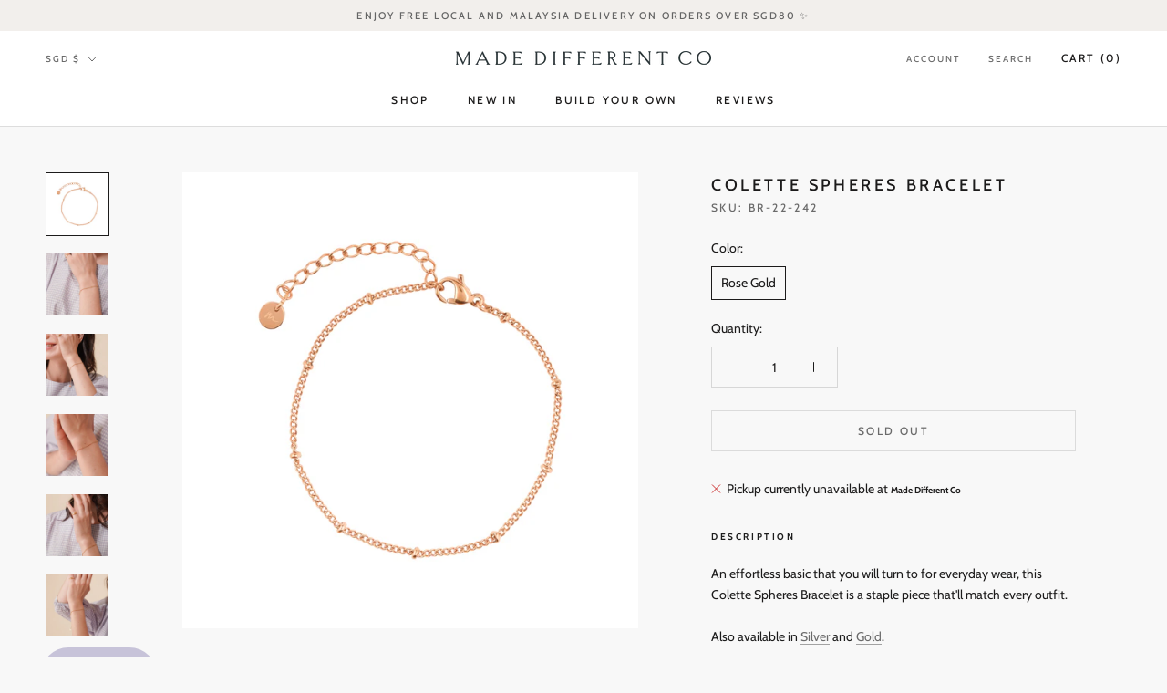

--- FILE ---
content_type: text/javascript
request_url: https://www.madedifferent.co/cdn/shop/t/39/assets/custom.js?v=65577118819856503621689094946
body_size: -279
content:
$(document).ready(function(){$('[id="Personalisation"]').change(function(){console.log(this.value),this.value==="Engraving"?(document.getElementById("engraving text").value="",document.getElementById("font").value="",document.getElementById("additional-request-if-any").value="",document.getElementById("engraving text").parentElement.removeAttribute("style"),document.getElementById("font").parentElement.removeAttribute("style"),document.getElementById("additional-request-if-any").parentElement.removeAttribute("style")):this.value==="No engraving"&&(document.getElementById("engraving text").value="",document.getElementById("font").value="",document.getElementById("additional-request-if-any").value="",document.getElementById("engraving text").parentElement.style.display="none",document.getElementById("font").parentElement.style.display="none",document.getElementById("additional-request-if-any").parentElement.style.display="none")})}),$(document).ready(function(){$("#Birthstone").click(function(){document.getElementById("birthstone").value="",document.getElementById("birthstone").parentElement.removeAttribute("style"),document.getElementById("birthstone").disabled=!1,document.getElementById("horoscope").value="",document.getElementById("horoscope").parentElement.style.display="none",document.getElementById("horoscope").disabled=!0}),$("#Horoscope").click(function(){document.getElementById("horoscope").value="",document.getElementById("horoscope").parentElement.removeAttribute("style"),document.getElementById("horoscope").disabled=!1,document.getElementById("birthstone").value="",document.getElementById("birthstone").parentElement.style.display="none",document.getElementById("birthstone").disabled=!0})}),$(document).ready(function(){$('[id="selectcharm"]').change(function(){console.log(this.value),this.value==="Birthstone"?(document.getElementById("birthstone").value="",document.getElementById("horoscope").value="",document.getElementById("initial").value="",document.getElementById("birthstone").parentElement.removeAttribute("style"),document.getElementById("horoscope").parentElement.style.display="none",document.getElementById("initial").parentElement.style.display="none"):this.value==="Horoscope"&&(document.getElementById("birthstone").value="",document.getElementById("horoscope").value="",document.getElementById("initial").value="",document.getElementById("horoscope").parentElement.removeAttribute("style"),document.getElementById("birthstone").parentElement.style.display="none",document.getElementById("initial").parentElement.style.display="none")})}),$(document).ready(function(){$('[id="PersonalisationT"]').change(function(){console.log(this.value),this.value==="Engraving"?(document.getElementById("first-side").value="",document.getElementById("second-side").value="",document.getElementById("third-side").value="",document.getElementById("fourth-side").value="",document.getElementById("font").value="",document.getElementById("additional-request-if-any").value="",document.getElementById("first-side").parentElement.removeAttribute("style"),document.getElementById("second-side").parentElement.removeAttribute("style"),document.getElementById("third-side").parentElement.removeAttribute("style"),document.getElementById("fourth-side").parentElement.removeAttribute("style"),document.getElementById("font").parentElement.removeAttribute("style"),document.getElementById("additional-request-if-any").parentElement.removeAttribute("style")):this.value==="No engraving"&&(document.getElementById("first-side").value="",document.getElementById("second-side").value="",document.getElementById("third-side").value="",document.getElementById("fourth-side").value="",document.getElementById("font").value="",document.getElementById("additional-request-if-any").value="",document.getElementById("first-side").parentElement.style.display="none",document.getElementById("second-side").parentElement.style.display="none",document.getElementById("third-side").parentElement.style.display="none",document.getElementById("fourth-side").parentElement.style.display="none",document.getElementById("font").parentElement.style.display="none",document.getElementById("additional-request-if-any").parentElement.style.display="none")})});function fillHidden(hiddenname){var checkboxes=document.querySelectorAll('[hidden-data="'+hiddenname+'"]'),hiddenfield=document.getElementById(hiddenname);hiddenfield.value="";var i;for(i=0;i<checkboxes.length;i++){var x=checkboxes[i];x.checked&&(hiddenfield.value==""?hiddenfield.value=x.value:hiddenfield.value=hiddenfield.value+", "+x.value)}}$("input.vis-hidden").click(function(){var bol=$("input.vis-hidden:checked").length>=3;$("input.vis-hidden").not(":checked").attr("disabled",bol)}),$("input.vis-hidden5").click(function(){var bol=$("input.vis-hidden5:checked").length>=5;$("input.vis-hidden5").not(":checked").attr("disabled",bol)}),$("input.vis-hidden8").click(function(){var bol=$("input.vis-hidden8:checked").length>=8;$("input.vis-hidden8").not(":checked").attr("disabled",bol)});
//# sourceMappingURL=/cdn/shop/t/39/assets/custom.js.map?v=65577118819856503621689094946


--- FILE ---
content_type: application/x-javascript; charset=utf-8
request_url: https://bundler.nice-team.net/app/shop/status/madedifferentco1.myshopify.com.js?1768677173
body_size: -337
content:
var bundler_settings_updated='1755101938c';

--- FILE ---
content_type: text/javascript; charset=utf-8
request_url: https://www.madedifferent.co/products/colette-spheres-bracelet-rose-gold.js?currency=SGD&country=SG
body_size: 709
content:
{"id":6583081238582,"title":"Colette Spheres Bracelet","handle":"colette-spheres-bracelet-rose-gold","description":"\u003ch5 style=\"text-align: left;\"\u003e\u003cspan style=\"color: #1c1c1c;\"\u003e\u003cstrong\u003eDescription\u003c\/strong\u003e\u003c\/span\u003e\u003c\/h5\u003e\n\u003cp style=\"text-align: left;\"\u003eAn effortless basic that you will turn to for everyday wear, this Colette Spheres Bracelet is a staple piece that'll match every outfit.\u003c\/p\u003e\n\u003cp style=\"text-align: left;\"\u003e\u003cspan style=\"color: #1c1c1c;\"\u003eAlso available in \u003ca href=\"https:\/\/www.madedifferent.co\/products\/colette-spheres-bracelet-silver\" title=\"Colette Spheres Bracelet - Silver\"\u003eSilver\u003c\/a\u003e and \u003ca href=\"https:\/\/www.madedifferent.co\/products\/colette-spheres-bracelet-gold\" title=\"Colette Spheres Bracelet - Gold\"\u003eGold\u003c\/a\u003e.\u003c\/span\u003e\u003c\/p\u003e\n\u003ch5 style=\"text-align: left;\"\u003e\u003cspan style=\"color: #1c1c1c;\"\u003e\u003cstrong\u003eDetails\u003c\/strong\u003e\u003c\/span\u003e\u003c\/h5\u003e\n\u003cp style=\"text-align: left;\"\u003e\u003cspan style=\"color: #1c1c1c;\"\u003e- Rose gold plated 316L stainless steel\u003c\/span\u003e\u003c\/p\u003e\n\u003cp style=\"text-align: left;\"\u003e\u003cspan style=\"color: #1c1c1c;\"\u003e- Designed for everyday wear, even into shower\u003c\/span\u003e\u003c\/p\u003e\n\u003cmeta charset=\"utf-8\"\u003e\n\u003cp style=\"text-align: left;\"\u003e\u003cspan style=\"color: #1c1c1c;\"\u003e\u003cspan\u003e- \u003c\/span\u003e\u003c\/span\u003eAdjustable chain 6 to 7.5 inches\u003c\/p\u003e\n\u003cp style=\"text-align: left;\"\u003e\u003cspan\u003e- Hypoallergenic and \u003c\/span\u003e\u003cspan\u003esafe for sensitive skin\u003c\/span\u003e\u003c\/p\u003e\n\u003cmeta charset=\"utf-8\"\u003e\n\u003cdiv class=\"product-details__box product-details__description borderless\"\u003e\u003c\/div\u003e","published_at":"2021-05-10T11:00:00+08:00","created_at":"2021-05-05T17:45:21+08:00","vendor":"Rose Gold","type":"jewellery","tags":["__tab1:jewellery-care-2","__tab2:returns","All","Bracelets","Bracelets_Chain Bracelets","Chains","Metal Finish_Rose Gold","non sale","Signature","Stainless Steel"],"price":3500,"price_min":3500,"price_max":3500,"available":false,"price_varies":false,"compare_at_price":null,"compare_at_price_min":0,"compare_at_price_max":0,"compare_at_price_varies":false,"variants":[{"id":39405173506102,"title":"Rose Gold","option1":"Rose Gold","option2":null,"option3":null,"sku":"BR-22-242","requires_shipping":true,"taxable":false,"featured_image":null,"available":false,"name":"Colette Spheres Bracelet - Rose Gold","public_title":"Rose Gold","options":["Rose Gold"],"price":3500,"weight":50,"compare_at_price":null,"inventory_quantity":0,"inventory_management":"shopify","inventory_policy":"deny","barcode":null,"requires_selling_plan":false,"selling_plan_allocations":[]}],"images":["\/\/cdn.shopify.com\/s\/files\/1\/1054\/7078\/products\/ColetteSpheresBracelet_rg_-min_09903405-dacd-457c-b3e6-ca52c2e771f3.jpg?v=1631777443","\/\/cdn.shopify.com\/s\/files\/1\/1054\/7078\/products\/HRA08505-min.jpg?v=1631777443","\/\/cdn.shopify.com\/s\/files\/1\/1054\/7078\/products\/HRA08507-min.jpg?v=1631777443","\/\/cdn.shopify.com\/s\/files\/1\/1054\/7078\/products\/HRA08499-min.jpg?v=1631777443","\/\/cdn.shopify.com\/s\/files\/1\/1054\/7078\/products\/HRA08502-min.jpg?v=1631777443","\/\/cdn.shopify.com\/s\/files\/1\/1054\/7078\/products\/HRA08508-min.jpg?v=1631777443"],"featured_image":"\/\/cdn.shopify.com\/s\/files\/1\/1054\/7078\/products\/ColetteSpheresBracelet_rg_-min_09903405-dacd-457c-b3e6-ca52c2e771f3.jpg?v=1631777443","options":[{"name":"Color","position":1,"values":["Rose Gold"]}],"url":"\/products\/colette-spheres-bracelet-rose-gold","media":[{"alt":"Colette Spheres Bracelet Made Different Co.","id":21810626428982,"position":1,"preview_image":{"aspect_ratio":1.0,"height":3000,"width":3000,"src":"https:\/\/cdn.shopify.com\/s\/files\/1\/1054\/7078\/products\/ColetteSpheresBracelet_rg_-min_09903405-dacd-457c-b3e6-ca52c2e771f3.jpg?v=1631777443"},"aspect_ratio":1.0,"height":3000,"media_type":"image","src":"https:\/\/cdn.shopify.com\/s\/files\/1\/1054\/7078\/products\/ColetteSpheresBracelet_rg_-min_09903405-dacd-457c-b3e6-ca52c2e771f3.jpg?v=1631777443","width":3000},{"alt":"Colette Spheres Bracelet Made Different Co.","id":21076392869942,"position":2,"preview_image":{"aspect_ratio":1.0,"height":2456,"width":2456,"src":"https:\/\/cdn.shopify.com\/s\/files\/1\/1054\/7078\/products\/HRA08505-min.jpg?v=1631777443"},"aspect_ratio":1.0,"height":2456,"media_type":"image","src":"https:\/\/cdn.shopify.com\/s\/files\/1\/1054\/7078\/products\/HRA08505-min.jpg?v=1631777443","width":2456},{"alt":"Colette Spheres Bracelet Made Different Co.","id":21076392935478,"position":3,"preview_image":{"aspect_ratio":1.0,"height":2624,"width":2624,"src":"https:\/\/cdn.shopify.com\/s\/files\/1\/1054\/7078\/products\/HRA08507-min.jpg?v=1631777443"},"aspect_ratio":1.0,"height":2624,"media_type":"image","src":"https:\/\/cdn.shopify.com\/s\/files\/1\/1054\/7078\/products\/HRA08507-min.jpg?v=1631777443","width":2624},{"alt":"Colette Spheres Bracelet Made Different Co.","id":21076392804406,"position":4,"preview_image":{"aspect_ratio":1.0,"height":2624,"width":2624,"src":"https:\/\/cdn.shopify.com\/s\/files\/1\/1054\/7078\/products\/HRA08499-min.jpg?v=1631777443"},"aspect_ratio":1.0,"height":2624,"media_type":"image","src":"https:\/\/cdn.shopify.com\/s\/files\/1\/1054\/7078\/products\/HRA08499-min.jpg?v=1631777443","width":2624},{"alt":"Colette Spheres Bracelet Made Different Co.","id":21076392837174,"position":5,"preview_image":{"aspect_ratio":1.0,"height":2543,"width":2543,"src":"https:\/\/cdn.shopify.com\/s\/files\/1\/1054\/7078\/products\/HRA08502-min.jpg?v=1631777443"},"aspect_ratio":1.0,"height":2543,"media_type":"image","src":"https:\/\/cdn.shopify.com\/s\/files\/1\/1054\/7078\/products\/HRA08502-min.jpg?v=1631777443","width":2543},{"alt":"Colette Spheres Bracelet Made Different Co.","id":21076392968246,"position":6,"preview_image":{"aspect_ratio":1.0,"height":2624,"width":2624,"src":"https:\/\/cdn.shopify.com\/s\/files\/1\/1054\/7078\/products\/HRA08508-min.jpg?v=1631777443"},"aspect_ratio":1.0,"height":2624,"media_type":"image","src":"https:\/\/cdn.shopify.com\/s\/files\/1\/1054\/7078\/products\/HRA08508-min.jpg?v=1631777443","width":2624}],"requires_selling_plan":false,"selling_plan_groups":[]}

--- FILE ---
content_type: text/javascript
request_url: https://static.growave.io/growave-build/3956.0db3cd7e.js
body_size: 6163
content:
"use strict";(gwWebpackGlobal.webpackChunkstorefront_spa=gwWebpackGlobal.webpackChunkstorefront_spa||[]).push([[3956],{58914:(e,t,n)=>{n.d(t,{A:()=>f});var s=n(98088),o=n(31209),r=n(5662),i=n(62786),a=n(99785),c=n(14178);function l(e){(0,s.kZQ)(e,"svelte-1fi5iqf",".gw-stepper__step-container.svelte-1fi5iqf{position:absolute;top:0;left:0;width:100%;height:100%;display:flex;justify-content:center;align-items:center}")}function u(e){let t,n,o,r;const a=e[10].default,c=(0,s.Of3)(a,e,e[9],null);return{c(){t=(0,s.ND4)("div"),c&&c.c(),(0,s.CFu)(t,"class","gw-stepper__step-container svelte-1fi5iqf")},m(e,n){(0,s.Yry)(e,t,n),c&&c.m(t,null),r=!0},p(t,n){e=t,c&&c.p&&(!r||512&n)&&(0,s.nkG)(c,a,e,e[9],r?(0,s.sWk)(a,e[9],n,null):(0,s.i32)(e[9]),null)},i(a){r||((0,s.c7F)(c,a),(0,s.Dti)((()=>{r&&(o&&o.end(1),n=(0,s.b7f)(t,i._J,{x:e[7][e[2]],y:0,duration:500}),n.start())})),r=!0)},o(a){(0,s.Tn8)(c,a),n&&n.invalidate(),o=(0,s.CUz)(t,i._J,{x:e[7][e[3]],y:0,duration:500}),r=!1},d(e){e&&(0,s.YoD)(t),c&&c.d(e),e&&o&&o.end()}}}function p(e){let t,n,o=e[0]===e[1]?.name&&u(e);return{c(){o&&o.c(),t=(0,s.Iex)()},m(e,r){o&&o.m(e,r),(0,s.Yry)(e,t,r),n=!0},p(e,[n]){e[0]===e[1]?.name?o?(o.p(e,n),3&n&&(0,s.c7F)(o,1)):(o=u(e),o.c(),(0,s.c7F)(o,1),o.m(t.parentNode,t)):o&&((0,s.V44)(),(0,s.Tn8)(o,1,1,(()=>{o=null})),(0,s.GYV)())},i(e){n||((0,s.c7F)(o),n=!0)},o(e){(0,s.Tn8)(o),n=!1},d(e){o&&o.d(e),e&&(0,s.YoD)(t)}}}function d(e,t,n){let i,l,u,{$$slots:p={},$$scope:d}=t,{name:h}=t,{order:f}=t;const T=(0,o.A)(a.e),R=T.currentStep$;(0,s.j0C)(e,R,(e=>n(1,i=e))),(0,r.Rc)((()=>(T.registerStep(h,f),()=>T.unregisterStep(h))));const m=T.inAnimation$;(0,s.j0C)(e,m,(e=>n(2,l=e)));const O=T.outAnimation$;(0,s.j0C)(e,O,(e=>n(3,u=e)));const v={[c.v.FROM_LEFT_TO_RIGHT]:128,[c.v.FROM_RIGHT_TO_LEFT]:-128,[c.v.NO_ANIMATION]:0};return e.$$set=e=>{"name"in e&&n(0,h=e.name),"order"in e&&n(8,f=e.order),"$$scope"in e&&n(9,d=e.$$scope)},[h,i,l,u,R,m,O,v,f,d,p]}class h extends s.r7T{constructor(e){super(),(0,s.TsN)(this,e,d,p,s.jXN,{name:0,order:8},l)}}const f=h},63863:(e,t,n)=>{n.d(t,{A:()=>u});var s=n(98088),o=n(31209),r=n(99785);function i(e){(0,s.kZQ)(e,"svelte-11e0pxu",".gw-stepper.svelte-11e0pxu{flex-grow:1;display:flex;flex-direction:column;justify-content:center;align-items:center;position:relative}")}function a(e){let t,n,o;const r=e[4].default,i=(0,s.Of3)(r,e,e[3],null);return{c(){t=(0,s.ND4)("div"),i&&i.c(),(0,s.CFu)(t,"class","gw-stepper svelte-11e0pxu"),(0,s.CFu)(t,"data-gw-step-name",n=e[0]?.name)},m(e,n){(0,s.Yry)(e,t,n),i&&i.m(t,null),o=!0},p(e,[a]){i&&i.p&&(!o||8&a)&&(0,s.nkG)(i,r,e,e[3],o?(0,s.sWk)(r,e[3],a,null):(0,s.i32)(e[3]),null),(!o||1&a&&n!==(n=e[0]?.name))&&(0,s.CFu)(t,"data-gw-step-name",n)},i(e){o||((0,s.c7F)(i,e),o=!0)},o(e){(0,s.Tn8)(i,e),o=!1},d(e){e&&(0,s.YoD)(t),i&&i.d(e)}}}function c(e,t,n){let i,{$$slots:a={},$$scope:c}=t,{stepperController:l}=t;const u=l.currentStep$;return(0,s.j0C)(e,u,(e=>n(0,i=e))),(0,o.q)(r.e,l),e.$$set=e=>{"stepperController"in e&&n(2,l=e.stepperController),"$$scope"in e&&n(3,c=e.$$scope)},[i,u,l,c,a]}class l extends s.r7T{constructor(e){super(),(0,s.TsN)(this,e,c,a,s.jXN,{stepperController:2},i)}}const u=l},97424:(e,t,n)=>{n.d(t,{A:()=>p});var s=n(98088),o=n(79968),r=n(93e3);const i=e=>({translation:2&e}),a=e=>({translation:e[1]});function c(e){let t;const n=e[6].default,o=(0,s.Of3)(n,e,e[5],a),r=o||function(e){let t,n,o=(e[1]||"")+"";return{c(){t=new s.OKD(!1),n=(0,s.Iex)(),t.a=n},m(e,r){t.m(o,e,r),(0,s.Yry)(e,n,r)},p(e,n){2&n&&o!==(o=(e[1]||"")+"")&&t.p(o)},d(e){e&&(0,s.YoD)(n),e&&t.d()}}}(e);return{c(){r&&r.c()},m(e,n){r&&r.m(e,n),t=!0},p(e,[c]){o?o.p&&(!t||34&c)&&(0,s.nkG)(o,n,e,e[5],t?(0,s.sWk)(n,e[5],c,i):(0,s.i32)(e[5]),a):r&&r.p&&(!t||2&c)&&r.p(e,t?c:-1)},i(e){t||((0,s.c7F)(r,e),t=!0)},o(e){(0,s.Tn8)(r,e),t=!1},d(e){r&&r.d(e)}}}function l(e,t,n){let i,a,c=s.lQ1;e.$$.on_destroy.push((()=>c()));let{$$slots:l={},$$scope:u}=t,{translationKey:p}=t,{namespace:d}=t,{translationOptions:h}=t;const f=r.kL.resolve(o.L);return e.$$set=e=>{"translationKey"in e&&n(2,p=e.translationKey),"namespace"in e&&n(3,d=e.namespace),"translationOptions"in e&&n(4,h=e.translationOptions),"$$scope"in e&&n(5,u=e.$$scope)},e.$$.update=()=>{28&e.$$.dirty&&(n(0,i=f.exports.i18n.selectT(d,p,h)),c(),c=(0,s.B1Y)(i,(e=>n(1,a=e))))},[i,a,p,d,h,u,l]}class u extends s.r7T{constructor(e){super(),(0,s.TsN)(this,e,l,c,s.jXN,{translationKey:2,namespace:3,translationOptions:4})}}const p=u},75973:(e,t,n)=>{n.d(t,{CT:()=>S,Cf:()=>p,Cl:()=>a,Eh:()=>o,F6:()=>f,GP:()=>E,GT:()=>R,I2:()=>d,Kz:()=>v,N8:()=>r.N,Sg:()=>c,Wn:()=>s,e1:()=>m,m6:()=>O,mL:()=>h,o4:()=>_,qf:()=>l,y8:()=>i,yD:()=>u});var s,o,r=n(86747);!function(e){e.RADIOBUTTON="radiobutton",e.CHECKBOX="checkbox",e.TEXTFIELD="textfield",e.SELECTBOX="selectbox",e.RATING="rating",e.FIT="fit"}(s||(s={})),function(e){e.SINGLE_VALUE="singleValue",e.MULTI_VALUE="multiValue",e.RANGE="range",e.CENTERED_RANGE="centeredRange",e.TEXTFIELD="textField",e.DATE="date",e.LOCATION="location"}(o||(o={}));const i="gw-rv-product-review-form",a="review_drawer_form_id",c="gw-qa-form";var l,u;!function(e){e.SITE_REVIEW="site_review",e.PRODUCT_REVIEW="product_review"}(l||(l={})),function(e){e.LISTING_LAYOUT="LL",e.GRID_LAYOUT="GL"}(u||(u={}));const p="scrollReviewsTab",d="scrollQuestionsTab",h="scrollCustomTab";var f,T,R,m,O,v,S;!function(e){e.FULL_NAME="fullName",e.SHORTEN_LAST_NAME="shortenLastName",e.SHORTEN_FULL_NAME="shortenFullName",e.ANONYMOUS="anonymous",e.CUSTOMER_CHOICE="customerChoice"}(f||(f={})),function(e){e.PRODUCT="product",e.SITE="site"}(T||(T={})),function(e){e.SHOW="show",e.HIDE="hide"}(R||(R={})),function(e){e.SHOW_TEXT_AND_STARS="showTextAndStars",e.SHOW_STARS_ONLY="showStarsOnly",e.SHOW_TEXT_STARS_AND_QUESTION="showTextStarsAndQuestion"}(m||(m={})),function(e){e.PUBLIC="public",e.PRIVATE="private"}(O||(O={})),function(e){e.PRODUCT="product_images",e.REVIEWS="reviews_images"}(v||(v={})),function(e){e.MOST_RELEVANT="mostRelevant",e.MOST_RECENT="mostRecent",e.HIGHEST_RATING="highestRating",e.LOWEST_RATING="lowestRating",e.WITH_PHOTOS="withPhotos",e.MOST_HELPFUL="mostHelpful"}(S||(S={}));const E={ONLY_WITH_PHOTOS:"onlyWithPhotos",ONLY_PINNED_REVIEWS:"onlyPinnedReviews",ONLY_SHOP_REVIEWS:"onlyShopReviews",ONLY_PRODUCT_REVIEWS:"onlyProductReviews"},_={white:"#ffffff",black:"#1a1a1a"}},86747:(e,t,n)=>{var s;n.d(t,{N:()=>o,w:()=>s}),function(e){e.default="default",e.starBold="starBold",e.star="star",e.stars="stars",e.fire="fire",e.crown="crown",e.coffee="coffee",e.paint="paint",e.diamond="diamond",e.pets="pets",e.leaf="leaf",e.bag="bag",e.cup="cup",e.plus="plus",e.plant="plant",e.bell="bell",e.loudspeaker="loudspeaker",e.teddy="teddy",e.tShirt="tShirt",e.medal="medal",e.heart="heart",e.trophy="trophy",e.gift="gift",e.flash="flash",e.capsule="capsule",e.music="music"}(s||(s={}));const o=Object.values(s)},51617:(e,t,n)=>{n.d(t,{A:()=>o});var s=n(2150);const o=(0,s.Ik)({isVerifiedBuyer:(0,s.zM)(),name:(0,s.me)((0,s.Yj)()),isVerifiedBuyerByMerchant:(0,s.zM)()})},97525:(e,t,n)=>{n.d(t,{A:()=>i});var s=n(2150),o=n(51617);const r=(0,s.Ik)({id:(0,s.ai)(),customer:(0,s.me)(o.A),productId:(0,s.ai)(),body:(0,s.Yj)(),createdAt:(0,s.Yj)(),questionId:(0,s.ai)(),isAdminReplied:(0,s.zM)(),shopName:(0,s.Yj)()}),i=(0,s.Ik)({id:(0,s.ai)(),customer:(0,s.me)(o.A),productId:(0,s.ai)(),body:(0,s.Yj)(),createdAt:(0,s.Yj)(),answersCount:(0,s.ai)(),answers:(0,s.YO)(r),isPublished:(0,s.zM)()})},62213:(e,t,n)=>{n.d(t,{A:()=>d});var s=n(30109),o=n(35866),r=n(93e3),i=n(2150),a=n(75973);const c=(0,i.Ik)({isQuestionCaptchaEnabled:(0,i.zM)(),isSomeoneAskQuestionTriggerEnabled:(0,i.zM)(),isNotificationsAboutQuestionEnabled:(0,i.zM)(),customerDisplayNamePolicy:(0,i.P_)((0,i.KC)([(0,i.eu)(a.F6.FULL_NAME),(0,i.eu)(a.F6.SHORTEN_FULL_NAME),(0,i.eu)(a.F6.SHORTEN_LAST_NAME),(0,i.eu)(a.F6.ANONYMOUS),(0,i.eu)(a.F6.CUSTOMER_CHOICE)]),a.F6.FULL_NAME)});var l=function(e,t,n,s){var o,r=arguments.length,i=r<3?t:null===s?s=Object.getOwnPropertyDescriptor(t,n):s;if("object"==typeof Reflect&&"function"==typeof Reflect.decorate)i=Reflect.decorate(e,t,n,s);else for(var a=e.length-1;a>=0;a--)(o=e[a])&&(i=(r<3?o(i):r>3?o(t,n,i):o(t,n))||i);return r>3&&i&&Object.defineProperty(t,n,i),i},u=function(e,t){if("object"==typeof Reflect&&"function"==typeof Reflect.metadata)return Reflect.metadata(e,t)};let p=class{constructor(e){this.storefrontValuesModule=e}selectQuestionsSettings(){return this.storefrontValuesModule.exports.storefrontValuesManager.selectValue({namespace:s.vz.REVIEWS_CRITICAL,key:s.Bc.QUESTIONS_SETTINGS,schema:c})}};p=l([(0,r.Gr)(),u("design:paramtypes",[o.R])],p);const d=p},79027:(e,t,n)=>{n.d(t,{A:()=>m});var s=n(30109),o=n(35866),r=n(93e3),i=n(21253),a=n(75973),c=n(16998),l=n(2150);const u=(0,l.vP)([a.o4.white,a.o4.black]),p=(0,l.Ik)({reviewsThemeSettings:(0,l.Ik)({primaryColor:(0,l.Yj)(),secondaryColor:(0,l.Yj)()}),reviewsIconSettings:(0,l.Ik)({iconType:(0,l.vP)(a.N8),starColor:(0,l.Yj)()}),reviewsWidgetsSettings:(0,l.Ik)({buttonsColor:(0,l.KC)([(0,l.eu)("primaryColor"),(0,l.eu)("secondaryColor")]),fontColor:u,reviewsWidgetLayout:(0,l.KC)([(0,l.eu)(a.yD.LISTING_LAYOUT),(0,l.eu)(a.yD.GRID_LAYOUT)])}),reviewsDrawerSettings:(0,l.Ik)({device:(0,l.vP)([c.w.allDevices,c.w.desktopOnly,c.w.hide]),drawerPosition:(0,l.vP)(Object.values(i.q)),launcherBackgroundColor:(0,l.KC)([(0,l.eu)("primaryColor"),(0,l.eu)("secondaryColor")]),launcherFontColor:(0,l.Yj)(),launcherIconBackgroundColor:(0,l.Yj)()}),productAvgRatingWidgetSettings:(0,l.Ik)({widgetVisibility:(0,l.KC)([(0,l.eu)(a.GT.SHOW),(0,l.eu)(a.GT.HIDE)]),widgetDisplayStyle:(0,l.KC)([(0,l.eu)(a.e1.SHOW_TEXT_AND_STARS),(0,l.eu)(a.e1.SHOW_STARS_ONLY),(0,l.eu)(a.e1.SHOW_TEXT_STARS_AND_QUESTION)]),showStarsDistributionOnHover:(0,l.zM)()})}),d=(0,l.KC)([(0,l.eu)(a.CT.MOST_RELEVANT),(0,l.eu)(a.CT.MOST_RECENT),(0,l.eu)(a.CT.HIGHEST_RATING),(0,l.eu)(a.CT.LOWEST_RATING),(0,l.eu)(a.CT.WITH_PHOTOS),(0,l.eu)(a.CT.MOST_HELPFUL)]),h=(0,l.Ik)({canUseTranslation:(0,l.zM)(),isProductReviewsWidgetEnabled:(0,l.zM)(),isReviewTitleEnabled:(0,l.zM)(),isReviewTitleRequired:(0,l.zM)(),customerDisplayNamePolicy:(0,l.KC)([(0,l.eu)(a.F6.FULL_NAME),(0,l.eu)(a.F6.SHORTEN_FULL_NAME),(0,l.eu)(a.F6.SHORTEN_LAST_NAME),(0,l.eu)(a.F6.ANONYMOUS),(0,l.eu)(a.F6.CUSTOMER_CHOICE)]),isVideoReviewsEnabled:(0,l.P_)((0,l.zM)(),!1),isReviewsVotingEnabled:(0,l.zM)(),isReviewsPinningEnabled:(0,l.zM)(),isReviewsTranslationEnabled:(0,l.zM)(),defaultSortingOption:d,isReviewEditingEnabled:(0,l.zM)(),isProductReviewsSummaryEnabled:(0,l.P_)((0,l.zM)(),!0),isVerifiedBuyerLabelEnabled:(0,l.zM)(),isVerifiedBuyerByMerchantLabelEnabled:(0,l.zM)(),isImportedLabelEnabled:(0,l.zM)(),isIncentivizedLabelEnabled:(0,l.zM)(),isReviewsIncentivizedLabelEnabled:(0,l.P_)((0,l.zM)(),!1),isReviewsMediaEnabled:(0,l.P_)((0,l.zM)(),!0),isUniteReviewsOriginProductEnabled:(0,l.P_)((0,l.zM)(),!1)});var f=function(e,t,n,s){var o,r=arguments.length,i=r<3?t:null===s?s=Object.getOwnPropertyDescriptor(t,n):s;if("object"==typeof Reflect&&"function"==typeof Reflect.decorate)i=Reflect.decorate(e,t,n,s);else for(var a=e.length-1;a>=0;a--)(o=e[a])&&(i=(r<3?o(i):r>3?o(t,n,i):o(t,n))||i);return r>3&&i&&Object.defineProperty(t,n,i),i},T=function(e,t){if("object"==typeof Reflect&&"function"==typeof Reflect.metadata)return Reflect.metadata(e,t)};let R=class{constructor(e){this.storefrontValuesModule=e}selectReviewsSettings(){return this.storefrontValuesModule.exports.storefrontValuesManager.selectValue({namespace:s.vz.REVIEWS_CRITICAL,key:s.Bc.REVIEWS_SETTINGS,schema:h})}selectReviewsBrandingOptions(){return this.storefrontValuesModule.exports.storefrontValuesManager.selectValue({namespace:s.vz.REVIEWS_CRITICAL,key:s.Bc.REVIEWS_BRANDING,schema:p})}};R=f([(0,r.Gr)(),T("design:paramtypes",[o.R])],R);const m=R},16998:(e,t,n)=>{var s;n.d(t,{w:()=>s}),function(e){e.allDevices="allDevices",e.desktopOnly="desktopOnly",e.hide="hide"}(s||(s={}))},84985:(e,t,n)=>{n.d(t,{B:()=>o});var s=n(75973);const o=({firstName:e,lastName:t,displayFormat:n})=>{const o=e=>e?.trim()||"",r=e=>{const t=o(e).substring(0,1);return t?`${t}.`:""},i=o(e),a=o(t);switch(n){case s.F6.SHORTEN_LAST_NAME:return`${i} ${r(t)}`.trim();case s.F6.SHORTEN_FULL_NAME:return`${r(e)} ${r(t)}`.trim();default:return`${i} ${a}`.trim()}}},67515:(e,t,n)=>{var s;n.d(t,{c:()=>s}),function(e){e.QUESTION="questions",e.GUEST_INFO="guestInfo",e.CAPTCHA="captcha",e.RESULT="result"}(s||(s={}))},60313:(e,t,n)=>{n.d(t,{A:()=>r});var s=n(25067),o=n(49426);const r=class{constructor(e){this.params=e,this.formData={},this.nextButton$=new o.t(void 0),this.prevButton$=new o.t(void 0),this.collectFormData=e=>{this.formData={...this.formData,...e}},this.submitCollectedFormData=()=>{this.params.onSubmit(this.formData)},this.setNextButton=e=>{this.nextButton$.next(e)},this.setPrevButton=e=>{this.prevButton$.next(e)},this.resetForms=()=>{this.cacheManager.clear(),this.formData={}},this.selectNextButton=()=>this.nextButton$.asObservable(),this.selectPrevButton=()=>this.prevButton$.asObservable(),this.cacheManager=new s.A}}},11610:(e,t,n)=>{n.d(t,{A:()=>l});var s=n(8596),o=n(93e3),r=n(19049),i=function(e,t,n,s){var o,r=arguments.length,i=r<3?t:null===s?s=Object.getOwnPropertyDescriptor(t,n):s;if("object"==typeof Reflect&&"function"==typeof Reflect.decorate)i=Reflect.decorate(e,t,n,s);else for(var a=e.length-1;a>=0;a--)(o=e[a])&&(i=(r<3?o(i):r>3?o(t,n,i):o(t,n))||i);return r>3&&i&&Object.defineProperty(t,n,i),i},a=function(e,t){if("object"==typeof Reflect&&"function"==typeof Reflect.metadata)return Reflect.metadata(e,t)};let c=class extends s.XK{constructor(e){super(e),this.store=e,this.createQuestionStatus$=this.select((e=>e.createQuestionStatus)),this.createQuestionError$=this.select((e=>e.createQuestionError))}};c=i([(0,o._G)(),a("design:paramtypes",[r.A])],c);const l=c},1428:(e,t,n)=>{n.d(t,{A:()=>O});var s=n(14938),o=n(97525),r=n(8596),i=n(57736),a=n(95086),c=n(81160),l=n(66847),u=n(59099),p=n(2150),d=n(93e3);const h=(0,p.Ik)({error:(0,p.Yj)(),message:(0,p.Yj)(),statusCode:(0,p.ai)(),translationKey:(0,p.Yj)()});var f=n(19049),T=function(e,t,n,s){var o,r=arguments.length,i=r<3?t:null===s?s=Object.getOwnPropertyDescriptor(t,n):s;if("object"==typeof Reflect&&"function"==typeof Reflect.decorate)i=Reflect.decorate(e,t,n,s);else for(var a=e.length-1;a>=0;a--)(o=e[a])&&(i=(r<3?o(i):r>3?o(t,n,i):o(t,n))||i);return r>3&&i&&Object.defineProperty(t,n,i),i},R=function(e,t){if("object"==typeof Reflect&&"function"==typeof Reflect.metadata)return Reflect.metadata(e,t)};let m=class{constructor(e,t,n){this.askQuestionStore=e,this.authApiClient=t,this.logger=n}createQuestion(e){return this.logger.debug("CreateQuestionService.createQuestion is started",e),this.askQuestionStore.update({createQuestionStatus:s.X.LOADING}),this.authApiClient.post({url:"/question/createQuestion",responseType:"json",body:JSON.stringify(e),contentType:i.F$}).pipe((0,c.T)((e=>(0,p.vt)(e.body,o.A))),(0,l.W)((t=>{if(this.logger.debug("CreateQuestionService.createQuestion is errored",{data:e,error:t}),t instanceof a.ep||t instanceof a.ZT){const e=(0,p.vt)(t.response.body,h);this.askQuestionStore.update({createQuestionStatus:s.X.ERROR,createQuestionError:e})}else this.askQuestionStore.update({createQuestionStatus:s.X.ERROR,createQuestionError:t});throw t})),(0,u.M)((()=>{(0,r.hO)((()=>{this.askQuestionStore.update({createQuestionStatus:s.X.READY})}))})))}};m=T([(0,d._G)(),R("design:paramtypes",[f.A,Object,Object])],m);const O=m},19049:(e,t,n)=>{n.d(t,{A:()=>l});var s=n(14938),o=n(8596),r=n(93e3),i=function(e,t,n,s){var o,r=arguments.length,i=r<3?t:null===s?s=Object.getOwnPropertyDescriptor(t,n):s;if("object"==typeof Reflect&&"function"==typeof Reflect.decorate)i=Reflect.decorate(e,t,n,s);else for(var a=e.length-1;a>=0;a--)(o=e[a])&&(i=(r<3?o(i):r>3?o(t,n,i):o(t,n))||i);return r>3&&i&&Object.defineProperty(t,n,i),i},a=function(e,t){if("object"==typeof Reflect&&"function"==typeof Reflect.metadata)return Reflect.metadata(e,t)};let c=class extends o.il{constructor(){super({createQuestionStatus:s.X.VIRGIN,createQuestionError:null})}};c=i([(0,r._G)(),(0,o.g7)({name:"create_question_store"}),a("design:paramtypes",[])],c);const l=c},90810:(e,t,n)=>{n.d(t,{A:()=>r});var s=n(49426),o=n(14178);const r=class{constructor(){this.currentStep$=new s.t(void 0),this.stepList$=new s.t([]),this.outAnimation$=new s.t(o.v.NO_ANIMATION),this.inAnimation$=new s.t(o.v.NO_ANIMATION)}updateSteps(e){this.stepList$.next(e)}registerStep(e,t){const n=this.stepList$.value;n.find((t=>t.name===e))||(0===n.length&&this.currentStep$.next({name:e,order:t}),this.stepList$.next([...n,{name:e,order:t}].sort(((e,t)=>e.order-t.order))))}unregisterStep(e){this.stepList$.next(this.stepList$.value.filter((t=>t.name!==e)))}nextStep(){const e=this.stepList$.value,t=this.currentStep$.value,n=e.findIndex((e=>e.name===t?.name)),s=-1!==n?e[n+1]:void 0;s&&(this.outAnimation$.next(o.v.FROM_RIGHT_TO_LEFT),this.inAnimation$.next(o.v.FROM_LEFT_TO_RIGHT),this.currentStep$.next(s))}prevStep(){const e=this.stepList$.value,t=this.currentStep$.value,n=e.findIndex((e=>e===t)),s=n?e[n-1]:void 0;s&&(this.outAnimation$.next(o.v.FROM_LEFT_TO_RIGHT),this.inAnimation$.next(o.v.FROM_RIGHT_TO_LEFT),this.currentStep$.next(s))}goToStep(e,t){const n=this.stepList$.value.find((t=>t.name===e));if(!n)throw new Error("There are no step found with this name!");t&&(this.outAnimation$.next(t.outAnimation),this.inAnimation$.next(t.inAnimation)),this.currentStep$.next(n)}resetAnimation(){this.inAnimation$.next(o.v.NO_ANIMATION),this.outAnimation$.next(o.v.NO_ANIMATION)}resetCurrentStep(){const e=this.stepList$.value;this.currentStep$.next(e[0]||void 0)}}},99785:(e,t,n)=>{n.d(t,{e:()=>s});const s=Symbol("stepperController")},14178:(e,t,n)=>{var s;n.d(t,{v:()=>s}),function(e){e.FROM_LEFT_TO_RIGHT="from-left-to-right",e.FROM_RIGHT_TO_LEFT="from-right-to-left",e.NO_ANIMATION="no-animation"}(s||(s={}))},21253:(e,t,n)=>{var s;n.d(t,{e:()=>o,q:()=>s}),function(e){e.LC="LC",e.RC="RC"}(s||(s={}));const o={reviews:"REVIEWS_DRAWER_BUTTON",rewards:"REWARDS_DRAWER_BUTTON",wishlist:"WISHLIST_DRAWER_BUTTON"}},25067:(e,t,n)=>{n.d(t,{A:()=>s});const s=class{constructor(){this.cache=new Map}get(e,t,n){const s=JSON.stringify(t),o=this.cache.get(e);if(o&&o.dependenciesHash===s)return o.value;const r=n();return this.cache.set(e,{value:r,dependenciesHash:s}),r}set(e,t,n){const s=JSON.stringify(n);this.cache.set(e,{value:t,dependenciesHash:s})}clear(e){e?this.cache.delete(e):this.cache.clear()}}},92678:(e,t,n)=>{n.d(t,{X:()=>u});var s=n(93e3),o=n(49426),r=n(16126),i=n(59099);class a{constructor(e){this.siteKey=e,this.hcaptcha=null,this.hcaptchaWidgetID=null,this.hcaptchaLoaded=new o.t(!1),this.token$=new o.t(null),this.loadHcaptchaScript()}onLoad(){this.hcaptchaLoaded.next(!0)}loadHcaptchaScript(){const e=document.createElement("script");e.src="https://js.hcaptcha.com/1/api.js?render=explicit",e.async=!0,e.defer=!0,e.onload=()=>this.onLoad(),document.head.appendChild(e)}onValidCaptcha(e){this.token$.next(e)}onErrorCaptcha(){this.token$.next(null),this.destroyCaptcha()}destroyCaptcha(){this.hcaptcha&&(this.hcaptcha.reset(this.hcaptchaWidgetID),this.hcaptcha=null,this.hcaptchaLoadedSubscription?.unsubscribe())}renderHcaptcha(e){this.hcaptchaLoadedSubscription=this.hcaptchaLoaded.pipe((0,r.p)((e=>e)),(0,i.M)((()=>{this.hcaptcha=window.hcaptcha,this.hcaptcha&&this.hcaptcha.render&&(this.hcaptchaWidgetID=this.hcaptcha.render(e,{sitekey:this.siteKey,size:"normal",callback:this.onValidCaptcha.bind(this),"error-callback":this.onErrorCaptcha.bind(this)}))}))).subscribe()}}var c=function(e,t,n,s){var o,r=arguments.length,i=r<3?t:null===s?s=Object.getOwnPropertyDescriptor(t,n):s;if("object"==typeof Reflect&&"function"==typeof Reflect.decorate)i=Reflect.decorate(e,t,n,s);else for(var a=e.length-1;a>=0;a--)(o=e[a])&&(i=(r<3?o(i):r>3?o(t,n,i):o(t,n))||i);return r>3&&i&&Object.defineProperty(t,n,i),i},l=function(e,t){if("object"==typeof Reflect&&"function"==typeof Reflect.metadata)return Reflect.metadata(e,t)};let u=class{constructor(){const e=new a("876c316e-7d28-47b6-835c-1178627873b0");this.exports={captchaManager:e}}registerProviders(){return{}}};u=c([(0,s.Gr)(),l("design:paramtypes",[])],u)},51770:(e,t,n)=>{n.d(t,{A:()=>l});var s=n(19224),o=n(93e3);const r=class{constructor(e,t){this.shopifyObj=e,this.appId=t}sendVisitorInfo(e){return this.shopifyObj.analytics.visitor(e,{appId:this.appId})}};var i=function(e,t,n,s){var o,r=arguments.length,i=r<3?t:null===s?s=Object.getOwnPropertyDescriptor(t,n):s;if("object"==typeof Reflect&&"function"==typeof Reflect.decorate)i=Reflect.decorate(e,t,n,s);else for(var a=e.length-1;a>=0;a--)(o=e[a])&&(i=(r<3?o(i):r>3?o(t,n,i):o(t,n))||i);return r>3&&i&&Object.defineProperty(t,n,i),i},a=function(e,t){if("object"==typeof Reflect&&"function"==typeof Reflect.metadata)return Reflect.metadata(e,t)};let c=class{constructor(){const e=o.kL.resolve(s.Xg);this.exports={shopifyAnalyticsManager:Shopify?new r(Shopify,"144550"):(e.info("The Shopify object is not available in custom storefronts."),null)}}registerProviders(){return{}}};c=i([(0,o.Gr)(),a("design:paramtypes",[])],c);const l=c}}]);
//# sourceMappingURL=3956.0db3cd7e.js.map